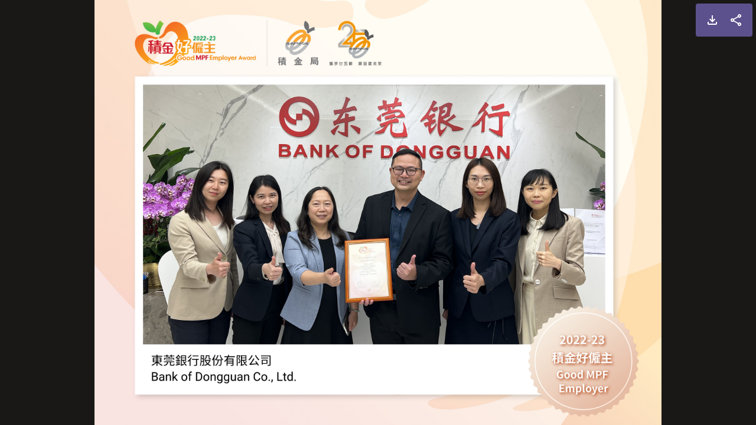

--- FILE ---
content_type: text/html
request_url: https://www.mpfa.org.hk/eng/goodMPFemployer/album/2022-23/photo/202223123.html
body_size: 3003
content:
<!DOCTYPE html>
<html lang="zh-HK">
<head>
    <meta charset="UTF-8">
    <meta http-equiv="X-UA-Compatible" content="IE=edge">
    <meta name="viewport" content="width=device-width, initial-scale=1.0">
    <meta name="format-detection" content="telephone=no">
    <title>Bank of Dongguan Co., Ltd. | 積金好僱主 Good MPF Employer Award 2022-23</title>
    <link rel="icon" type="image/png" sizes="16x16" href="../images/favicon-16x16.png" />
    <link rel="icon" type="image/png" sizes="32x32" href="../images/favicon-32x32.png" />
    <link rel="icon" type="image/png" sizes="96x96" href="../images/favicon-96x96.png" /> 

    <link rel="preconnect" href="https://fonts.googleapis.com">
    <link rel="preconnect" href="https://fonts.gstatic.com" crossorigin>
    <link href="https://fonts.googleapis.com/css2?family=Noto+Sans+HK:wght@300;400;700&family=Noto+Sans+TC:wght@100;300;400;500;700;900&display=swap" rel="stylesheet">


    <meta property="og:type" content="website">
    <meta property="og:image" content="https://www.mpfa.org.hk/eng/goodMPFemployer/album/2022-23/images/photos/awardee/frame/202223123.jpg" />
    <meta property="og:url" content="https://www.mpfa.org.hk/eng/goodMPFemployer/album/2022-23/photo/202223123.html">
    <meta property="og:title" content="Bank of Dongguan Co., Ltd. | 積金好僱主 Good MPF Employer Award 2022-23">
    <meta property="og:description" content="Bank of Dongguan Co., Ltd. | 積金好僱主 Good MPF Employer Award 2022-23">

    
<!-- Bootstrap -->
<link rel="stylesheet" href="../css/bootstrap.css">
<!--Swiper JS -->
<link rel="stylesheet" href="../css/swiper-bundle.min.css">
<link rel="stylesheet" href="../css/simple-lightbox.css">
<!-- Customize CSS -->
<link rel="stylesheet" href="../css/style.css">
    
</head>
<body class="home-page">
    <div class="gallery">
    <div class="award-area">
        <img src="../images/photos/awardee/frame/202223123.jpg" alt="">
    </div>
    <div class="action-bar a2a_kit">
        <a href="../images/photos/awardee/frame/202223123.jpg" class="action" download="Bank of Dongguan Co., Ltd..jpg"><img src="../images/icon-download.svg" alt=""></a>
        <a class="action a2a_button_facebook"><img src="../images/icon-share.svg" alt=""></a>
    </div>
</div>

  
    <script src="../js/jquery-3.6.0.min.js"></script>
<script src="../js/popper.min.js"></script>
<script src="../js/bootstrap.bundle.js"></script>
<script src="https://kit.fontawesome.com/99d6961117.js" crossorigin="anonymous"></script>
<!--SwiperJS-->
<script src="../js/swiper-bundle.min.js"></script>
<script src="../js/aos.js"></script>
<!--Add to any-->
<script type="text/javascript" src="//static.addtoany.com/menu/page.js"></script>
<!--Masonry -->
<script src="../js/masonry.pkgd.min.js"></script>
<script src="//npmcdn.com/imagesloaded@4.1/imagesloaded.pkgd.min.js"></script>
<script src="../js/simple-lightbox/simple-lightbox.js"></script>

<!--Customize JS-->
<script src="../js/main.js"></script>    </body>
</html>




--- FILE ---
content_type: text/css
request_url: https://www.mpfa.org.hk/eng/goodMPFemployer/album/2022-23/css/style.css
body_size: 10895
content:
html {
  overflow-x: hidden;
}
body {
  z-index: 0;
  font-family: "Noto Sans TC", sans-serif;
  font-size: 1rem;
  color: #333333;
  background-color: #fff7e5;
  background-image: url("../images/background.png");
  background-repeat: repeat-y;
  background-size: contain;
}
a {
  text-decoration: none;
}
img {
  max-width: 100%;
}
.container {
  max-width: 1200px !important;
}
.aGallery{
  background-color: #5D518D !important;
  font-size: 1.25rem;
}
#header {
  position: relative;
  background: linear-gradient(184deg, #f9f6ea 0%, #f9f6ea 20%, #f7d6d9 100%);
  background-size: cover;
  background-position: bottom center;
  background-repeat: no-repeat;
  z-index: 20;
  padding-top: 70px;
  padding-bottom: 100px;
  overflow: hidden;
}
#header.hGallery{

}
@media (max-width: 991.98px){
  #header.hGallery{
    padding-bottom: 50px;
  }
}
#header-logo {
  position: absolute;
  left: calc(50% - 764px);
  top: 4%;
  width: 435px;
}
.carousel-text-frame.dt {
  display: none;
}
.carousel-text-frame.mb {
  display: block;
}
@media (min-width: 400px) {
  .carousel-text-frame.dt {
    display: block;
  }
  .carousel-text-frame.mb {
    display: none;
  }
}

@media (max-width: 991.98px) {
  #header {
    padding-top: 20px;
  }
  #header-title {
    position: relative;
    left: unset;
    top: unset;
    display: flex;
    margin-left: auto;
    margin-right: auto;
    width: clamp(277px, 56vw, 485px);
  }
  .carousel-area {
    position: relative;
    right: 0;
    margin-left: auto;
    width: 100%;
    max-width: 100%;
  }
  #header-logo {
    position: relative;
    left: 0;
  }
  #header-heart {
    position: relative;
    width: 222% !important;
    margin-left: -70%;
    max-width: unset;
    margin-bottom: -43%;
  }
  .carousel-text {
    left: 50% !important;
    transform: translateX(-50%);
    bottom: -72px !important;
  }
  .carousel-text-bg {
    height: 102px;
  }
  .carousel-text-frame {
    width: 100%;
    height: 100%;
  }
}
@media (max-width: 575.98px) {
  #header {
    padding-top: 20px;
    padding-bottom: 100px;
  }
  #header-title {
    position: relative;
    left: unset;
    top: unset;
    display: flex;
    margin-left: auto;
    margin-right: auto;
    width: clamp(277px, 56vw, 485px);
  }
  .carousel-area {
    position: relative;
    right: 0;
    margin-left: auto;
    width: 100%;
    max-width: 100%;
  }
  #header-logo {
    width: 230px;
    margin-bottom: 15px;
  }
  .carousel-text {
    bottom: -80px !important;
  }
}
@media (min-width: 992px) and (max-width: 1599.98px) {
  #header {
    padding-top: 10px;
  }
  #header-title {
    position: relative;
    left: 50%;
    top: 15%;
    width: 485px;
    max-width: 50%;
  }
  .carousel-area {
    position: relative;
    right: 0;
    margin-left: auto;
    width: 879px;
    max-width: 100%;
  }
  #header-logo {
    position: absolute;
    left: 1%;
    top: 2%;
  }
  #header-heart {
    position: absolute;
    left: calc(50% - 703px - 264px);
    bottom: -16.5%;
    width: 1000px;
  }
}
@media (min-width: 1600px) {
  #header-title {
    position: absolute;
    left: calc(50% - 703px + 36px);
    top: 20%;
    width: 552px;
  }
  .hGallery #header-title{
    position: absolute;
    left: calc(50% - 703px + 36px);
    top: 20%;
    width: 435px;
  }
  .carousel-area {
    position: relative;
    left: calc(50% - 96px);
    top: 12%;
    width: 879px;
    max-width: 100%;
  }
  #header-heart {
    position: absolute;
    left: calc(50% - 703px - 511px);
    bottom: -26.5%;
    width: 1400px;
  }
}
.carousel-text {
  position: absolute;
  left: 12%;
  bottom: -3.6%;
  width: 100%;
  max-width: 686px;
}
.carousel-text-bg {
  display: block;
  width: 100%;
  z-index: 10;
}
#carousel {
  display: block;
}
.swiper-outwrapper {
  width: 89.5%;
  position: absolute;
  top: 9.9%;
  left: 4.9%;
  transform: rotate(-1.7deg);
}
.swiper {
  width: 100%;
  height: 100%;
  margin-right: 0;
}
.heroBanner2 .swiper-slide:not(.swiper-slide-visible) {
  opacity: 0 !important;
}
.heroBanner2 .swiper-slide .text {
  position: absolute;
  text-align: left !important;
  top: 50%;
  transform: translateY(-50%);
  left: 17%;
  font-size: clamp(0.8rem, 2.7vw, 1.2rem);
}
.heroBanner2.swiper,
.heroBanner2.swiper-container {
  overflow: visible;
}
.heroBanner2 .swiper-slide .zh {
  color: #5d518d;
  font-size: 1.0625rem;
  font-weight: 500;
  line-height: 1.7;
}
.heroBanner2 .swiper-slide .en {
  color: #5d518d;
  font-size: 0.75rem;
  font-weight: 500;
  line-height: 1.7;
}
#header .deco1 {
  position: absolute;
  left: 3.8%;
  bottom: 3%;
  width: 13.3%;
}
#header .deco2 {
  position: absolute;
  right: 5%;
  bottom: 13%;
  width: 22%;
}
@media (max-width: 575.98px) {
  #header .deco1 {
    position: absolute;
    left: -0.3%;
    bottom: 1%;
    width: 15%;
  }
  #header .deco2 {
    position: absolute;
    right: 2%;
    bottom: 17%;
    width: 24%;
  }
  .heroBanner2 .swiper-slide .text {
    left: 8%;
  }
  .heroBanner2 .swiper-slide .zh {
    color: #5d518d;
    font-size: 1.1em;
    font-weight: 500;
    line-height: 1.4;
  }
  .heroBanner2 .swiper-slide .en {
    color: #5d518d;
    font-size: 1em;
    font-weight: 500;
    line-height: 1.4;
  }
}
#header .heroBanner2 {
  position: absolute;
  top: 0;
  padding-left: 3%;
  top: 7%;
}
@media (max-width: 575.98px) {
  #header .heroBanner2 {
    left: 8%;
    padding-right: 34%;
  }
}
.swiper-slide {
  text-align: center;
  font-size: 18px;
  /* background: #fff; */
  display: flex;
  justify-content: center;
  align-items: center;
}
.swiper-slide img {
  display: block;
  width: 100%;
  height: 100%;
  object-fit: cover;
}
.swiper-slide .swiper-caption {
  background-image: url("../images/swiper-capframe.png");
  background-size: 100%;
  width: 640px;
}
.swiper-button-next:after,
.swiper-button-prev:after {
  color: #fff;
  font-size: 24px;
}
#anchor {
  background-color: #f15a29;
  padding: 12px 10px;
  position: sticky;
  top: 0;
  z-index: 10;
}
#anchor .anchor-area {
  text-align: center;
  font-size: 0;
  white-space: nowrap;
  width: 100%;
  overflow-x: scroll;
  scrollbar-width: none; /* Firefox */
}
#anchor .anchor-area::-webkit-scrollbar {
  display: none; /* Safari and Chrome */
}
#anchor .anchor-link {
  position: relative;
  color: #fff;
  padding: 0 12px;
  font-size: 1rem;
}
#anchor .anchor-link:not(:last-child)::after {
  content: "";
  position: absolute;
  right: 0;
  top: 0;
  height: 100%;
  width: 1px;
  background-color: rgba(255, 255, 255, 0.5);
}
@media (max-width: 991.98px) {
  #anchor {
    padding-left: 0;
    padding-right: 0;
  }
  #anchor .container {
    padding-left: 0;
    padding-right: 0;
  }
}
.alpha-section {
  padding-top: 59px;
  padding-bottom: 30px;
}
@media (max-width: 575.98px) {
  .alpha-section {
    padding-top: 30px;
    padding-bottom: 0;
  }
}
.alpha-section .bg {
  padding: 0 8px 8px 8px;
  width: 100%;
}
.alpha-section .alpha-box .char {
  position: absolute;
  left: 0;
  top: 0;
  width: 100%;
  text-align: center;
}
.alpha-section .item {
  display: block;
  padding: 8px;
  margin-top: 22px;
  transition: 0.3s ease-out;
}
.alpha-section .item:hover {
  background: #fff;
  box-shadow: 2px 4px 5px 0px rgba(0, 0, 0, 0.25);
}
.alpha-section .item .item-name {
  position: relative;
  color: #48494b;
  font-size: 0.75rem;
  line-height: 1.5;
  margin-top: 8px;
}
.alpha-section .item .item-name .category {
  float: right;
  width: auto;
  max-height: 24px;
  margin-left: 0.5rem;
}
.coverWrapper {
  width: 100%;
  display: block;
  position: relative;
  overflow: hidden;
}
.coverWrapper .cover {
  position: absolute;
  top: 0;
  bottom: 0;
  right: 0;
  left: 0;
  text-align: center;
  background-size: cover;
  background-repeat: no-repeat;
  background-position: center;
  -webkit-transition: 0.3s ease-in-out;
  transition: 0.3s ease-in-out;
}
.coverWrapper .cover img {
  position: absolute;
  width: 100%;
  height: 100%;
  object-fit: cover;
  display: block;
  margin: 0 auto;
  -webkit-transition: 0.3s ease-in-out;
  transition: 0.3s ease-in-out;
}
.coverWrapper.item-cover {
  border-radius: 7px;
}
.coverWrapper.item-cover::after {
  padding-top: 56.48%;
  display: block;
  content: "";
}
.coverWrapper.spThumb::after {
  padding-top: 56.42%;
  display: block;
  content: "";
}
.gallery {
  position: fixed;
  z-index: 999999;
  overflow: hidden;
  background: #000;
  background: rgba(0, 0, 0, 0.9);
  top: 0;
  right: 0;
  bottom: 0;
  left: 0;
  direction: ltr;
  -ms-touch-action: none;
  touch-action: none;
}
.gallery .award-area {
  position: relative;
  display: flex;
  height: 100vh;
  width: auto;
  justify-content: center;
  align-items: center;
}
.gallery .award-area img {
  max-height: 100%;
  max-width: 100%;
}

.gallery .action-bar {
  position: absolute;
  top: 6px;
  right: 6px;
  border-radius: 4px;
  background: #5d518d;
  padding: 16px;
  display: flex;
  align-items: center;
}
.gallery .action-bar .action {
  display: inline-block;
  line-height: 1;
}
.gallery .action-bar .action:not(:last-child) {
  margin-right: 16px;
}
footer {
  border-top: 4px dotted #edacb2;
  padding-top: 26px;
  padding-bottom: 65px;
}
footer img {
  width: 342px;
  max-width: 80%;
  padding-bottom: 26px;
}
footer .copyright {
  color: #883c4c;
  font-size: 0.75rem;
  font-weight: 400;
  line-height: 150%;
}
@media (max-width: 575.98px) {
  footer {
    padding-bottom: 45px;
  }
}
#grid{
  padding-top: 80px;
  padding-bottom: 30px;
}
.grid-sizer,
#grid a{ 
  --gutter-size: 20px;
  --columns: 3;
  --gaps: calc(var(--columns) - 1);
  width: calc(100%/var(--columns) - (var(--gutter-size)*var(--gaps))/var(--columns)); 
}

#grid a{
  margin-bottom: 20px;
}
#grid .gutter-sizer{
  width: 20px;
}

.sl-overlay{
  background-color: #000;
}
.sl-wrapper .sl-close{
  font-size: 31px;
}
.sl-wrapper .sl-download {
  position: fixed;
  right: 66px;
  top: 30px;
  z-index: 10060;
  margin-top: -14px;
  margin-right: 0;
  height: unset;
  width: unset;
  line-height: 44px;
  font-family: Arial, Baskerville, monospace;
}
.sl-wrapper .sl-download a {
  color: #fff;
  border-radius: 4px 0 0 4px;
  background: #5d518d;
  padding: 16px 10px 16px 16px;
  height: unset;
  font-size: 0;
  display: inline-flex;
}
.sl-wrapper .sl-counter, .sl-wrapper .sl-navigation button{
  color: #fff;
}

.sl-wrapper .sl-close {
  color: #fff;
  border-radius: 4px 0 0 4px;
  background: #5d518d;
  padding: 6px 16px;
  display: inline-flex !important;
  width: unset;
  height: unset;
  border-radius: 0 4px 4px 0;
}



@media (max-width: 575.98px){
  #grid{
    padding-top: 40px;
    padding-bottom: 20px;
  }
  .grid-sizer,
  #grid a { 
    --gutter-size: 5px;
    --columns: 2;
    --gaps: calc(var(--columns) - 1);
    width: calc(100%/var(--columns) - (var(--gutter-size)*var(--gaps))/var(--columns)); 
  }
    #grid .gutter-sizer{
      width: 5px;
    }
    #grid a{
      margin-bottom: 5px;
    }

}

--- FILE ---
content_type: text/css
request_url: https://ka-p.fontawesome.com/assets/99d6961117/50390109/custom-icons.css?token=99d6961117
body_size: 968
content:
@charset "utf-8";.fak.fa-hk-mtr-logo,.fa-kit.fa-hk-mtr-logo{--fa:"î€€";--fa--fa:"î€€î€€"}.fak,.fa-kit{-webkit-font-smoothing:antialiased;-moz-osx-font-smoothing:grayscale;display:var(--fa-display,inline-block);font-variant:normal;text-rendering:auto;font-family:Font Awesome Kit;font-style:normal;font-weight:400;line-height:1}.fak:before,.fa-kit:before{content:var(--fa)}@font-face{font-family:Font Awesome Kit;font-style:normal;font-display:block;src:url([data-uri])format("woff2")}

--- FILE ---
content_type: application/javascript
request_url: https://www.mpfa.org.hk/eng/goodMPFemployer/album/2022-23/js/main.js
body_size: 2029
content:
$(function() {
    // Swiper init
    'use strict';

    var heroBanner = new Swiper(".heroBanner" , {
        effect: "fade",
        loop: true,
        autoplay: {
            delay: 4000,
            disableOnInteraction: true,
            pauseOnMouseEnter: true,
        },
    })
    var heroBanner2 = new Swiper(".heroBanner2", {   
        effect: "fade",
        loop: true,

        navigation: {
          nextEl: ".swiper-button-next",
          prevEl: ".swiper-button-prev",
        },

    });

    heroBanner.controller.control = heroBanner2;
    heroBanner2.controller.control = heroBanner;

    var heroBannerSingle = new Swiper(".heroBanner-single", {   
        effect: "fade",
        loop: true,
        autoplay: {
            delay: 4000,
            disableOnInteraction: true,
            pauseOnMouseEnter: true,
        },
        navigation: {
          nextEl: ".swiper-button-next",
          prevEl: ".swiper-button-prev",
        },

    });

    // Scoll to #id
    
    $(document).on('click', 'a[href^="#"]', function (event) {
          event.preventDefault();
          
          $('html, body').animate({
              scrollTop: $($.attr(this, 'href')).offset().top - 30
          }, 500);            
    });

    // Image download
    async function downloadImage(imageSrc) {
        const image = await fetch(imageSrc)
        const imageBlog = await image.blob()
        const imageURL = URL.createObjectURL(imageBlog)

        const link = document.createElement('a')
        link.href = imageURL
        link.download = 'image file name here'
        document.body.appendChild(link)
        link.click()
        document.body.removeChild(link)
    }

    //Add to any
    var a2a_config = a2a_config || {};

    //masonry
    // init Masonry
    var $grid = $('.grid').masonry({
        // options
        gutter: '.gutter-sizer'
    });
    // layout Masonry after each image loads
    $grid.imagesLoaded().progress( function() {
        $grid.masonry('layout');
    });
    
});


--- FILE ---
content_type: application/javascript
request_url: https://www.mpfa.org.hk/eng/goodMPFemployer/album/2022-23/js/simple-lightbox/simple-lightbox.js
body_size: 77332
content:
/*!
	By André Rinas, www.andrerinas.de
	Documentation, www.simplelightbox.com
	Available for use under the MIT License
	Version 2.14.2
*/
(function(){function r(e,n,t){function o(i,f){if(!n[i]){if(!e[i]){var c="function"==typeof require&&require;if(!f&&c)return c(i,!0);if(u)return u(i,!0);var a=new Error("Cannot find module '"+i+"'");throw a.code="MODULE_NOT_FOUND",a}var p=n[i]={exports:{}};e[i][0].call(p.exports,function(r){var n=e[i][1][r];return o(n||r)},p,p.exports,r,e,n,t)}return n[i].exports}for(var u="function"==typeof require&&require,i=0;i<t.length;i++)o(t[i]);return o}return r})()({1:[function(require,module,exports){
    (function (global){(function (){
    "use strict";
    
    Object.defineProperty(exports, "__esModule", {
      value: true
    });
    exports["default"] = void 0;
    function _typeof(obj) { "@babel/helpers - typeof"; return _typeof = "function" == typeof Symbol && "symbol" == typeof Symbol.iterator ? function (obj) { return typeof obj; } : function (obj) { return obj && "function" == typeof Symbol && obj.constructor === Symbol && obj !== Symbol.prototype ? "symbol" : typeof obj; }, _typeof(obj); }
    function _createForOfIteratorHelper(o, allowArrayLike) { var it = typeof Symbol !== "undefined" && o[Symbol.iterator] || o["@@iterator"]; if (!it) { if (Array.isArray(o) || (it = _unsupportedIterableToArray(o)) || allowArrayLike && o && typeof o.length === "number") { if (it) o = it; var i = 0; var F = function F() {}; return { s: F, n: function n() { if (i >= o.length) return { done: true }; return { done: false, value: o[i++] }; }, e: function e(_e) { throw _e; }, f: F }; } throw new TypeError("Invalid attempt to iterate non-iterable instance.\nIn order to be iterable, non-array objects must have a [Symbol.iterator]() method."); } var normalCompletion = true, didErr = false, err; return { s: function s() { it = it.call(o); }, n: function n() { var step = it.next(); normalCompletion = step.done; return step; }, e: function e(_e2) { didErr = true; err = _e2; }, f: function f() { try { if (!normalCompletion && it["return"] != null) it["return"](); } finally { if (didErr) throw err; } } }; }
    function _toConsumableArray(arr) { return _arrayWithoutHoles(arr) || _iterableToArray(arr) || _unsupportedIterableToArray(arr) || _nonIterableSpread(); }
    function _nonIterableSpread() { throw new TypeError("Invalid attempt to spread non-iterable instance.\nIn order to be iterable, non-array objects must have a [Symbol.iterator]() method."); }
    function _unsupportedIterableToArray(o, minLen) { if (!o) return; if (typeof o === "string") return _arrayLikeToArray(o, minLen); var n = Object.prototype.toString.call(o).slice(8, -1); if (n === "Object" && o.constructor) n = o.constructor.name; if (n === "Map" || n === "Set") return Array.from(o); if (n === "Arguments" || /^(?:Ui|I)nt(?:8|16|32)(?:Clamped)?Array$/.test(n)) return _arrayLikeToArray(o, minLen); }
    function _iterableToArray(iter) { if (typeof Symbol !== "undefined" && iter[Symbol.iterator] != null || iter["@@iterator"] != null) return Array.from(iter); }
    function _arrayWithoutHoles(arr) { if (Array.isArray(arr)) return _arrayLikeToArray(arr); }
    function _arrayLikeToArray(arr, len) { if (len == null || len > arr.length) len = arr.length; for (var i = 0, arr2 = new Array(len); i < len; i++) { arr2[i] = arr[i]; } return arr2; }
    function _classCallCheck(instance, Constructor) { if (!(instance instanceof Constructor)) { throw new TypeError("Cannot call a class as a function"); } }
    function _defineProperties(target, props) { for (var i = 0; i < props.length; i++) { var descriptor = props[i]; descriptor.enumerable = descriptor.enumerable || false; descriptor.configurable = true; if ("value" in descriptor) descriptor.writable = true; Object.defineProperty(target, descriptor.key, descriptor); } }
    function _createClass(Constructor, protoProps, staticProps) { if (protoProps) _defineProperties(Constructor.prototype, protoProps); if (staticProps) _defineProperties(Constructor, staticProps); Object.defineProperty(Constructor, "prototype", { writable: false }); return Constructor; }
    function _defineProperty(obj, key, value) { if (key in obj) { Object.defineProperty(obj, key, { value: value, enumerable: true, configurable: true, writable: true }); } else { obj[key] = value; } return obj; }

class SimpleLightbox {

    defaultOptions = {
        sourceAttr: 'href',
        overlay: true,
        overlayOpacity: 0.7,
        spinner: true,
        nav: true,
        navText: ['&lsaquo;', '&rsaquo;'],
        captions: true,
        captionDelay: 0,
        captionSelector: 'img',
        captionType: 'attr',
        captionsData: 'title',
        captionPosition: 'bottom',
        captionClass: '',
        captionHTML: true,
        close: true,
        closeText: '&times;',
        swipeClose: true,
        showCounter: true,
        fileExt: 'png|jpg|jpeg|gif|webp',
        animationSlide: true,
        animationSpeed: 250,
        preloading: true,
        enableKeyboard: true,
        loop: true,
        rel: false,
        docClose: true,
        swipeTolerance: 50,
        className: 'simple-lightbox',
        widthRatio: 0.8,
        heightRatio: 0.9,
        scaleImageToRatio: false,
        disableRightClick: false,
        disableScroll: true,
        alertError: true,
        alertErrorMessage: 'Image not found, next image will be loaded',
        additionalHtml: false,
        history: true,
        throttleInterval: 0,
        doubleTapZoom: 2,
        maxZoom: 10,
        htmlClass: 'has-lightbox',
        rtl: false,
        fixedClass: 'sl-fixed',
        fadeSpeed: 300,
        uniqueImages: true,
        focus: true,
        scrollZoom: true,
        scrollZoomFactor: 0.5,
        download: false
    };

    transitionPrefix;
    isPassiveEventsSupported;
    transitionCapable = false;

    isTouchDevice = ('ontouchstart' in window);
    isAppleDevice = /(Mac|iPhone|iPod|iPad)/i.test(navigator.platform);

    initialLocationHash;

    pushStateSupport = ('pushState' in history);

    isOpen = false;
    isAnimating = false;
    isClosing = false;
    isFadeIn = false;
    urlChangedOnce = false;
    hashReseted = false;
    historyHasChanges = false;
    historyUpdateTimeout = null;

    currentImage;
    eventNamespace = 'simplelightbox';
    domNodes = {};

    loadedImages = [];
    initialImageIndex = 0;
    currentImageIndex = 0;

    initialSelector = null;
    globalScrollbarWidth = 0;

    controlCoordinates = {
        swipeDiff: 0,
        swipeYDiff: 0,
        swipeStart: 0,
        swipeEnd: 0,
        swipeYStart: 0,
        swipeYEnd: 0,
        mousedown: false,
        imageLeft: 0,
        zoomed: false,
        containerHeight: 0,
        containerWidth: 0,
        containerOffsetX: 0,
        containerOffsetY: 0,
        imgHeight: 0,
        imgWidth: 0,
        capture: false,
        initialOffsetX: 0,
        initialOffsetY: 0,
        initialPointerOffsetX: 0,
        initialPointerOffsetY: 0,
        initialPointerOffsetX2: 0,
        initialPointerOffsetY2: 0,
        initialScale: 1,
        initialPinchDistance: 0,
        pointerOffsetX: 0,
        pointerOffsetY: 0,
        pointerOffsetX2: 0,
        pointerOffsetY2: 0,
        targetOffsetX: 0,
        targetOffsetY: 0,
        targetScale: 0,
        pinchOffsetX: 0,
        pinchOffsetY: 0,
        limitOffsetX: 0,
        limitOffsetY: 0,
        scaleDifference: 0,
        targetPinchDistance: 0,
        touchCount: 0,
        doubleTapped: false,
        touchmoveCount: 0
    };

    constructor(elements, options) {

        this.options = Object.assign(this.defaultOptions, options);
        this.isPassiveEventsSupported = this.checkPassiveEventsSupport();

        if (typeof elements === 'string') {
            this.initialSelector = elements;
            this.elements = Array.from(document.querySelectorAll(elements));
        } else {
            this.elements = ((typeof elements.length !== 'undefined') && elements.length > 0) ? Array.from(elements) : [elements];
        }

        this.relatedElements = [];

        this.transitionPrefix = this.calculateTransitionPrefix();
        this.transitionCapable = this.transitionPrefix !== false;
        this.initialLocationHash = this.hash;

        // this should be handled by attribute selector IMHO! => 'a[rel=bla]'...
        if (this.options.rel) {
            this.elements = this.getRelated(this.options.rel);
        }

        if (this.options.uniqueImages) {
            let imgArr = [];
            this.elements = Array.from(this.elements).filter(
                element => {
                    let src = element.getAttribute(this.options.sourceAttr);
                    if(imgArr.indexOf(src) === -1) {
                        imgArr.push(src);
                        return true;
                    }
                    return false;
                }
            );
        }

        this.createDomNodes();

        if (this.options.close) {
            this.domNodes.wrapper.appendChild(this.domNodes.closeButton);
        }

        if (this.options.nav) {
            this.domNodes.wrapper.appendChild(this.domNodes.navigation);
        }

        if (this.options.spinner) {
            this.domNodes.wrapper.appendChild(this.domNodes.spinner);
        }

        this.addEventListener(this.elements, 'click.' + this.eventNamespace, (event) => {

            if (this.isValidLink(event.currentTarget)) {
                event.preventDefault();
                if (this.isAnimating) {
                    return false;
                }

                this.initialImageIndex = this.elements.indexOf(event.currentTarget);
                this.openImage(event.currentTarget);
            }
        });

        // close addEventListener click addEventListener doc
        if (this.options.docClose) {
            this.addEventListener(this.domNodes.wrapper, ['click.' + this.eventNamespace, 'touchstart.' + this.eventNamespace], (event) => {
                if (this.isOpen && event.target === event.currentTarget) {
                    this.close();
                }
            });
        }

        // disable rightclick
        if (this.options.disableRightClick) {
            this.addEventListener(document.body, 'contextmenu.' + this.eventNamespace, (event) => {
                if (event.target.parentElement.classList.contains("sl-image")) {
                    event.preventDefault();
                }
            });
        }

        // keyboard-control
        if (this.options.enableKeyboard) {
            this.addEventListener(document.body, 'keyup.' + this.eventNamespace, this.throttle((event) => {
                this.controlCoordinates.swipeDiff = 0;
                // keyboard control only if lightbox is open

                if (this.isAnimating && event.key === 'Escape') {
                    this.currentImage.setAttribute('src', '');
                    this.currentImage.setAttribute('title', '');
                    this.isAnimating = false;
                    this.close();
                    return;
                }

                if (this.isOpen) {
                    event.preventDefault();
                    if (event.key === 'Escape') {
                        this.close();
                    }
                    if(!this.isAnimating && ['ArrowLeft', 'ArrowRight'].indexOf(event.key) > -1) {
                      this.loadImage(event.key === 'ArrowRight' ? 1 : -1);
                    }
                }
            }, this.options.throttleInterval));
        }

        this.addEvents();
    }

    checkPassiveEventsSupport() {
        // https://github.com/WICG/EventListenerOptions/blob/gh-pages/explainer.md#feature-detection
        // Test via a getter in the options object to see if the passive property is accessed
        let supportsPassive = false;
        try {
            let opts = Object.defineProperty({}, 'passive', {
                get: function() {
                    supportsPassive = true;
                }
            });
            window.addEventListener("testPassive", null, opts);
            window.removeEventListener("testPassive", null, opts);
        } catch (e) {}
        return supportsPassive;
    }

    getCaptionElement(elem) {
        // look at sibling selector
        if( this.options.captionSelector.startsWith('+')) {
            let selector = this.options.captionSelector.replace(/^\+/, '').trimStart();
            let sibling = elem.nextElementSibling;
            if(sibling && sibling.matches(selector)) {
                return sibling;
            }
            return false;
        }
        else if( this.options.captionSelector.startsWith('>') ) {
            let selector = this.options.captionSelector.replace(/^>/, '').trimStart();
            return elem.querySelector(selector);
        }
        else {
            return elem.querySelector(this.options.captionSelector);
        }
    }

    generateQuerySelector(elem) {
        const {
            tagName,
            id,
            className,
            parentNode
        } = elem;

        if (tagName === 'HTML') return 'HTML';

        let str = tagName;

        str += (id !== '') ? `#${id}` : '';

        if (className) {
            const classes = className.trim().split(/\s/);
            for (let i = 0; i < classes.length; i++) {
                str += `.${classes[i]}`;
            }
        }

        let childIndex = 1;

        for (let e = elem; e.previousElementSibling; e = e.previousElementSibling) {
            childIndex += 1;
        }

        str += `:nth-child(${childIndex})`;

        return `${this.generateQuerySelector(parentNode)} > ${str}`;
    }

    createDomNodes() {
        this.domNodes.overlay = document.createElement('div');
        this.domNodes.overlay.classList.add('sl-overlay');
        this.domNodes.overlay.dataset.opacityTarget = this.options.overlayOpacity;

        this.domNodes.closeButton = document.createElement('button');
        this.domNodes.closeButton.classList.add('sl-close');
        this.domNodes.closeButton.innerHTML = this.options.closeText;

        this.domNodes.spinner = document.createElement('div');
        this.domNodes.spinner.classList.add('sl-spinner');
        this.domNodes.spinner.innerHTML = '<div></div>';

        this.domNodes.navigation = document.createElement('div');
        this.domNodes.navigation.classList.add('sl-navigation');
        this.domNodes.navigation.innerHTML = `<button class="sl-prev">${this.options.navText[0]}</button><button class="sl-next">${this.options.navText[1]}</button>`;

        this.domNodes.counter = document.createElement('div');
        this.domNodes.counter.classList.add('sl-counter');
        this.domNodes.counter.innerHTML = '<span class="sl-current"></span>/<span class="sl-total"></span>';

        this.domNodes.download = document.createElement('div');
        this.domNodes.download.classList.add('sl-download');

        this.domNodes.downloadLink = document.createElement('a');
        this.domNodes.downloadLink.setAttribute('download', '');
        this.domNodes.downloadLink.innerHTML = this.options.download;

        this.domNodes.download.appendChild(this.domNodes.downloadLink);

        this.domNodes.caption = document.createElement('div');
        this.domNodes.caption.classList.add('sl-caption', 'pos-' + this.options.captionPosition);
        if (this.options.captionClass) {
            let captionClasses = this.options.captionClass.split(/[\s,]+/);
            this.domNodes.caption.classList.add(...captionClasses);
        }

        this.domNodes.image = document.createElement('div');
        this.domNodes.image.classList.add('sl-image');

        this.domNodes.wrapper = document.createElement('div');
        this.domNodes.wrapper.classList.add('sl-wrapper');
        this.domNodes.wrapper.setAttribute('tabindex',-1);
        this.domNodes.wrapper.setAttribute('role','dialog');
        this.domNodes.wrapper.setAttribute('aria-hidden',false);
        if (this.options.className) {
            this.domNodes.wrapper.classList.add(this.options.className);
        }
        if(this.options.rtl) {
            this.domNodes.wrapper.classList.add('sl-dir-rtl');
        }
    }

    throttle(func, limit) {
        let inThrottle;
        return function () {
            if (!inThrottle) {
                func.apply(this, arguments);
                inThrottle = true;
                setTimeout(function () {
                    return inThrottle = false;
                }, limit);
            }
        };
    }

    isValidLink(element) {
        return (!this.options.fileExt) || (element.getAttribute(this.options.sourceAttr) && new RegExp('(' + this.options.fileExt + ')($|\\?.*$)', 'i').test(element.getAttribute(this.options.sourceAttr)));
    }

    calculateTransitionPrefix() {
        let s = (document.body || document.documentElement).style;

        return 'transition' in s ? '' :
            'WebkitTransition' in s ? '-webkit-' :
                'MozTransition' in s ? '-moz-' :
                    'OTransition' in s ? '-o' :
                        false;
    }

    getScrollbarWidth() {
        let scrollbarWidth = 0;
        let scrollDiv = document.createElement('div');
        scrollDiv.classList.add('sl-scrollbar-measure');

        document.body.appendChild(scrollDiv);
        scrollbarWidth = scrollDiv.offsetWidth - scrollDiv.clientWidth;
        document.body.removeChild(scrollDiv);
        return scrollbarWidth;
    }

    toggleScrollbar(type) {
        let scrollbarWidth = 0;
        let fixedElements =  [].slice.call(document.querySelectorAll('.'+this.options.fixedClass))
        if (type === 'hide') {
            let fullWindowWidth = window.innerWidth;
            if (!fullWindowWidth) {
                let documentElementRect = document.documentElement.getBoundingClientRect();
                fullWindowWidth = documentElementRect.right - Math.abs(documentElementRect.left);
            }
            if (document.body.clientWidth < fullWindowWidth || this.isAppleDevice) {
                let paddingRight = parseInt(window.getComputedStyle(document.body).paddingRight || 0, 10);
                scrollbarWidth = this.getScrollbarWidth();
                document.body.dataset.originalPaddingRight = paddingRight;
                if (scrollbarWidth > 0 || (scrollbarWidth == 0 && this.isAppleDevice)) {
                    document.body.classList.add('hidden-scroll');
                    document.body.style.paddingRight = (paddingRight + scrollbarWidth) + 'px';

                    fixedElements.forEach(element => {
                        const actualPadding = element.style.paddingRight
                        const calculatedPadding = window.getComputedStyle(element)['padding-right']
                        element.dataset.originalPaddingRight = actualPadding;
                        element.style.paddingRight = `${parseFloat(calculatedPadding) + scrollbarWidth}px`
                    });

                }
            }
        } else {
            document.body.classList.remove('hidden-scroll');
            document.body.style.paddingRight = document.body.dataset.originalPaddingRight + 'px';

            fixedElements.forEach(element => {
                const padding = element.dataset.originalPaddingRight;
                if (typeof padding !== 'undefined') {
                    element.style.paddingRight = padding
                }
            });
        }
        return scrollbarWidth;
    }

    close() {
        if (!this.isOpen || this.isAnimating || this.isClosing) {
            return false;
        }

        this.isClosing = true;
        let element = this.relatedElements[this.currentImageIndex];
        element.dispatchEvent(new Event('close.simplelightbox'));

        if (this.options.history) {
            this.historyHasChanges = false;
            if(!this.hashReseted) {
                this.resetHash();
            }
        }

        this.removeEventListener(document, 'focusin.' + this.eventNamespace);

        this.fadeOut(this.domNodes.overlay, this.options.fadeSpeed);
        this.fadeOut(document.querySelectorAll('.sl-image img,  .sl-close, .sl-navigation, .sl-image .sl-caption, .sl-counter'), this.options.fadeSpeed, () => {
            if (this.options.disableScroll) {
                this.toggleScrollbar('show');
            }

            if (this.options.htmlClass && this.options.htmlClass !== '') {
                document.querySelector('html').classList.remove(this.options.htmlClass);
            }

            document.body.removeChild(this.domNodes.wrapper);
            if(this.options.overlay) {
                document.body.removeChild(this.domNodes.overlay);
            }
            this.domNodes.additionalHtml = null;
            this.domNodes.download = null;

            element.dispatchEvent(new Event('closed.simplelightbox'));

            this.isClosing = false;
        });

        this.currentImage = null;
        this.isOpen = false;
        this.isAnimating = false;

        // reset touchcontrol coordinates
        for (let key in this.controlCoordinates) {
            this.controlCoordinates[key] = 0;
        }
        this.controlCoordinates.mousedown = false;
        this.controlCoordinates.zoomed = false;
        this.controlCoordinates.capture = false;
        this.controlCoordinates.initialScale = this.minMax(1, 1, this.options.maxZoom);
        this.controlCoordinates.doubleTapped = false;
    }

    get hash() {
        return window.location.hash.substring(1);
    }

    preload() {
        let index = this.currentImageIndex,
            length = this.relatedElements.length,
            next = (index + 1 < 0) ? length - 1 : (index + 1 >= length - 1) ? 0 : index + 1,
            prev = (index - 1 < 0) ? length - 1 : (index - 1 >= length - 1) ? 0 : index - 1,
            nextImage = new Image(),
            prevImage = new Image();

        nextImage.addEventListener('load', (event) => {
            let src = event.target.getAttribute('src');
            if (this.loadedImages.indexOf(src) === -1) { //is this condition even required... setting multiple times will not change usage...
                this.loadedImages.push(src);
            }
            this.relatedElements[index].dispatchEvent(new Event('nextImageLoaded.' + this.eventNamespace));
        });
        nextImage.setAttribute('src', this.relatedElements[next].getAttribute(this.options.sourceAttr));

        prevImage.addEventListener('load', (event) => {
            let src = event.target.getAttribute('src');
            if (this.loadedImages.indexOf(src) === -1) {
                this.loadedImages.push(src);
            }
            this.relatedElements[index].dispatchEvent(new Event('prevImageLoaded.' + this.eventNamespace));
        });
        prevImage.setAttribute('src', this.relatedElements[prev].getAttribute(this.options.sourceAttr));
    }

    loadImage(direction) {
        let slideDirection = direction;
        if(this.options.rtl) {
            direction = -direction;
        }

        this.relatedElements[this.currentImageIndex].dispatchEvent(new Event('change.' + this.eventNamespace));
        this.relatedElements[this.currentImageIndex].dispatchEvent(new Event((direction === 1 ? 'next' : 'prev') + '.' + this.eventNamespace));

        let newIndex = this.currentImageIndex + direction;

        if (this.isAnimating || (newIndex < 0 || newIndex >= this.relatedElements.length) && this.options.loop === false) {
            return false;
        }

        this.currentImageIndex = (newIndex < 0) ? this.relatedElements.length - 1 : (newIndex > this.relatedElements.length - 1) ? 0 : newIndex;

        this.domNodes.counter.querySelector('.sl-current').innerHTML = this.currentImageIndex + 1;


        if (this.options.animationSlide) {
            this.slide(this.options.animationSpeed / 1000, (-100 * slideDirection) - this.controlCoordinates.swipeDiff + 'px');
        }
        this.fadeOut(this.domNodes.image, this.options.fadeSpeed, () => {
            this.isAnimating = true;
            if(!this.isClosing) {
                setTimeout(() => {
                    let element = this.relatedElements[this.currentImageIndex];
                    if(!this.currentImage) return;
                    this.currentImage.setAttribute('src', element.getAttribute(this.options.sourceAttr));
                    this.currentImage.setAttribute('title', element.getAttribute('title'));

                    if (this.loadedImages.indexOf(element.getAttribute(this.options.sourceAttr)) === -1) {
                        this.show(this.domNodes.spinner);
                    }

                    if(this.domNodes.image.contains(this.domNodes.caption)) {
                      this.domNodes.image.removeChild(this.domNodes.caption);
                    }

                    this.adjustImage(slideDirection);
                    if (this.options.preloading) this.preload();
                }, 100);
            } else {
                this.isAnimating = false;
            }
        });
    }

    adjustImage(direction) {
        if (!this.currentImage) {
            return false;
        }

        let tmpImage = new Image(),
            windowWidth = window.innerWidth * this.options.widthRatio,
            windowHeight = window.innerHeight * this.options.heightRatio;

        tmpImage.setAttribute('src', this.currentImage.getAttribute('src'));
        tmpImage.setAttribute('title', this.currentImage.getAttribute('title'));

        this.currentImage.dataset.scale = 1;
        this.currentImage.dataset.translateX = 0;
        this.currentImage.dataset.translateY = 0;
        this.zoomPanElement(0, 0, 1);

        tmpImage.addEventListener('error', (event) => {
            this.relatedElements[this.currentImageIndex].dispatchEvent(new Event('error.' + this.eventNamespace));
            this.isAnimating = false;
            this.isOpen = true;
            this.domNodes.spinner.style.display = 'none';

            let dirIsDefined = direction === 1 || direction === -1;
            if (this.initialImageIndex === this.currentImageIndex && dirIsDefined) {
                return this.close();
            }

            if (this.options.alertError) {
                alert(this.options.alertErrorMessage);
            }

            this.loadImage(dirIsDefined ? direction : 1);
        });


        tmpImage.addEventListener('load', (event) => {
            if (typeof direction !== 'undefined') {
                this.relatedElements[this.currentImageIndex].dispatchEvent(new Event('changed.' + this.eventNamespace));
                this.relatedElements[this.currentImageIndex].dispatchEvent(new Event((direction === 1 ? 'nextDone' : 'prevDone') + '.' + this.eventNamespace));
            }

            // history
            if (this.options.history) {
                this.updateURL();
            }

            if (this.loadedImages.indexOf(this.currentImage.getAttribute('src')) === -1) {
                this.loadedImages.push(this.currentImage.getAttribute('src'));
            }

            let imageWidth = event.target.width,
                imageHeight = event.target.height;

            if (this.options.scaleImageToRatio || imageWidth > windowWidth || imageHeight > windowHeight) {
                let ratio = imageWidth / imageHeight > windowWidth / windowHeight ? imageWidth / windowWidth : imageHeight / windowHeight;
                imageWidth /= ratio;
                imageHeight /= ratio;
            }

            this.domNodes.image.style.top = (window.innerHeight - imageHeight) / 2 + 'px';
            this.domNodes.image.style.left = (window.innerWidth - imageWidth - this.globalScrollbarWidth) / 2 + 'px';
            this.domNodes.image.style.width = imageWidth + 'px';
            this.domNodes.image.style.height = imageHeight + 'px';

            this.domNodes.spinner.style.display = 'none';
            if( this.options.focus ) {
                this.forceFocus();
            }
            this.fadeIn(this.currentImage, this.options.fadeSpeed, () => {
                if( this.options.focus ) {
                    this.domNodes.wrapper.focus();
                }
            });

            this.isOpen = true;

            let captionContainer,
                captionText;

            if (typeof this.options.captionSelector === 'string') {
                captionContainer = this.options.captionSelector === 'self'
                    ? this.relatedElements[this.currentImageIndex]
                    : this.getCaptionElement(this.relatedElements[this.currentImageIndex]);
            } else if (typeof this.options.captionSelector === 'function') {
                captionContainer = this.options.captionSelector(this.relatedElements[this.currentImageIndex]);
            }

            if(this.options.captions && captionContainer) {
                if (this.options.captionType === 'data') {
                    captionText = captionContainer.dataset[this.options.captionsData];
                } else if (this.options.captionType === 'text') {
                    captionText = captionContainer.innerHTML;
                } else {
                    captionText = captionContainer.getAttribute(this.options.captionsData);
                }
            }

            if (!this.options.loop) {
                if (this.currentImageIndex === 0) {
                    this.hide(this.domNodes.navigation.querySelector('.sl-prev'));
                }
                if (this.currentImageIndex >= this.relatedElements.length - 1) {
                    this.hide(this.domNodes.navigation.querySelector('.sl-next'));
                }
                if (this.currentImageIndex > 0) {
                    this.show(this.domNodes.navigation.querySelector('.sl-prev'));
                }
                if (this.currentImageIndex < this.relatedElements.length - 1) {
                    this.show(this.domNodes.navigation.querySelector('.sl-next'));
                }
            } else {
                if (this.relatedElements.length === 1) {
                    this.hide(this.domNodes.navigation.querySelectorAll('.sl-prev, .sl-next'));
                } else {
                    this.show(this.domNodes.navigation.querySelectorAll('.sl-prev, .sl-next'));
                }
            }


            if (direction === 1 || direction === -1) {
                if (this.options.animationSlide) {
                    this.slide(0, 100 * direction + 'px');
                    setTimeout(() => {
                        this.slide(this.options.animationSpeed / 1000, 0 + 'px');
                    }, 50);
                }
                this.fadeIn(this.domNodes.image, this.options.fadeSpeed, () => {
                    this.isAnimating = false;
                    this.setCaption(captionText, imageWidth);
                });

            } else {
                this.isAnimating = false;
                this.setCaption(captionText, imageWidth);
            }

            if (this.options.additionalHtml && !this.domNodes.additionalHtml) {
                this.domNodes.additionalHtml = document.createElement('div');
                this.domNodes.additionalHtml.classList.add('sl-additional-html');
                this.domNodes.additionalHtml.innerHTML = this.options.additionalHtml;
                this.domNodes.image.appendChild(this.domNodes.additionalHtml);
            }

            if (this.options.download) {
                this.domNodes.downloadLink.setAttribute('href', this.currentImage.getAttribute('src'));
                this.domNodes.downloadLink.setAttribute('download', this.currentImage.getAttribute('title'));
            }

        });
    }

    zoomPanElement(targetOffsetX, targetOffsetY, targetScale) {

        this.currentImage.style[this.transitionPrefix + 'transform'] = 'translate(' + targetOffsetX + ',' + targetOffsetY + ') scale(' + targetScale + ')';

    };

    minMax(value, min, max) {
        return (value < min) ? min : (value > max) ? max : value;
    };

    setZoomData(initialScale, targetOffsetX, targetOffsetY) {
        this.currentImage.dataset.scale = initialScale;
        this.currentImage.dataset.translateX = targetOffsetX;
        this.currentImage.dataset.translateY = targetOffsetY;
    };


    hashchangeHandler() {
        if (this.isOpen && this.hash === this.initialLocationHash) {
            this.hashReseted = true;
            this.close();
        }
    }

    addEvents() {

        // resize/responsive
        this.addEventListener(window, 'resize.' + this.eventNamespace, (event) => {
            //this.adjustImage.bind(this)
            if (this.isOpen) {
                this.adjustImage();
            }
        });

        this.addEventListener(this.domNodes.closeButton, ['click.' + this.eventNamespace, 'touchstart.' + this.eventNamespace], this.close.bind(this));

        if (this.options.history) {
            setTimeout(() => {
                this.addEventListener(window, 'hashchange.' + this.eventNamespace, (event) => {
                    if (this.isOpen) {
                        this.hashchangeHandler();
                    }
                });
            }, 40);
        }

        this.addEventListener(this.domNodes.navigation.getElementsByTagName('button'), 'click.' + this.eventNamespace, (event) => {
            if (!event.currentTarget.tagName.match(/button/i)) {
                return true;
            }

            event.preventDefault();
            this.controlCoordinates.swipeDiff = 0;
            this.loadImage(event.currentTarget.classList.contains('sl-next') ? 1 : -1);
        });

        if (this.options.scrollZoom) {
            let scale = 1

            this.addEventListener(this.domNodes.image, ['mousewheel','DOMMouseScroll'], (event) => {
                if (this.controlCoordinates.mousedown || this.isAnimating || this.isClosing || !this.isOpen) {
                    return true;
                }
                if(this.controlCoordinates.containerHeight == 0) {
                    this.controlCoordinates.containerHeight = this.getDimensions(this.domNodes.image).height;
                    this.controlCoordinates.containerWidth = this.getDimensions(this.domNodes.image).width;
                    this.controlCoordinates.imgHeight = this.getDimensions(this.currentImage).height;
                    this.controlCoordinates.imgWidth = this.getDimensions(this.currentImage).width;
                    this.controlCoordinates.containerOffsetX = this.domNodes.image.offsetLeft;
                    this.controlCoordinates.containerOffsetY = this.domNodes.image.offsetTop;

                    this.controlCoordinates.initialOffsetX = parseFloat(this.currentImage.dataset.translateX);
                    this.controlCoordinates.initialOffsetY = parseFloat(this.currentImage.dataset.translateY);
                }
                // event.preventDefault();

                let delta = event.delta || event.wheelDelta;
                if (delta === undefined) {
                    //we are on firefox
                    delta = event.detail;
                }
                delta = Math.max(-1,Math.min(1,delta)); // cap the delta to [-1,1] for cross browser consistency

                // apply zoom
                scale += delta * this.options.scrollZoomFactor * scale;
                scale = Math.max(1, Math.min( this.options.maxZoom, scale));

                this.controlCoordinates.targetScale = scale;

                let scrollTopPos = document.documentElement.scrollTop || document.body.scrollTop;

                this.controlCoordinates.pinchOffsetX = event.pageX;
                this.controlCoordinates.pinchOffsetY = event.pageY - scrollTopPos || 0; // need to substract the scroll position

                this.controlCoordinates.limitOffsetX = ((this.controlCoordinates.imgWidth * this.controlCoordinates.targetScale) - this.controlCoordinates.containerWidth) / 2;
                this.controlCoordinates.limitOffsetY = ((this.controlCoordinates.imgHeight * this.controlCoordinates.targetScale) - this.controlCoordinates.containerHeight) / 2;
                this.controlCoordinates.scaleDifference = this.controlCoordinates.targetScale - this.controlCoordinates.initialScale;
                this.controlCoordinates.targetOffsetX = (this.controlCoordinates.imgWidth * this.controlCoordinates.targetScale) <= this.controlCoordinates.containerWidth ? 0 : this.minMax(this.controlCoordinates.initialOffsetX - ((((((this.controlCoordinates.pinchOffsetX - this.controlCoordinates.containerOffsetX) - (this.controlCoordinates.containerWidth / 2)) - this.controlCoordinates.initialOffsetX) / (this.controlCoordinates.targetScale - this.controlCoordinates.scaleDifference))) * this.controlCoordinates.scaleDifference), this.controlCoordinates.limitOffsetX * (-1), this.controlCoordinates.limitOffsetX);
                this.controlCoordinates.targetOffsetY = (this.controlCoordinates.imgHeight * this.controlCoordinates.targetScale) <= this.controlCoordinates.containerHeight ? 0 : this.minMax(this.controlCoordinates.initialOffsetY - ((((((this.controlCoordinates.pinchOffsetY - this.controlCoordinates.containerOffsetY) - (this.controlCoordinates.containerHeight / 2)) - this.controlCoordinates.initialOffsetY) / (this.controlCoordinates.targetScale - this.controlCoordinates.scaleDifference))) * this.controlCoordinates.scaleDifference), this.controlCoordinates.limitOffsetY * (-1), this.controlCoordinates.limitOffsetY);

                this.zoomPanElement(this.controlCoordinates.targetOffsetX + "px", this.controlCoordinates.targetOffsetY + "px", this.controlCoordinates.targetScale);

                if (this.controlCoordinates.targetScale > 1) {
                    this.controlCoordinates.zoomed = true;
                    if ( (!this.domNodes.caption.style.opacity || this.domNodes.caption.style.opacity > 0) && this.domNodes.caption.style.display !== 'none') {
                        this.fadeOut(this.domNodes.caption, this.options.fadeSpeed);
                    }
                } else {
                    if (this.controlCoordinates.initialScale === 1) {
                        this.controlCoordinates.zoomed = false;
                        if (this.domNodes.caption.style.display === 'none') {
                            this.fadeIn(this.domNodes.caption, this.options.fadeSpeed);
                        }
                    }
                    this.controlCoordinates.initialPinchDistance = null;
                    this.controlCoordinates.capture = false;
                }

                this.controlCoordinates.initialPinchDistance = this.controlCoordinates.targetPinchDistance;
                this.controlCoordinates.initialScale = this.controlCoordinates.targetScale;
                this.controlCoordinates.initialOffsetX = this.controlCoordinates.targetOffsetX;
                this.controlCoordinates.initialOffsetY = this.controlCoordinates.targetOffsetY;

                this.setZoomData(this.controlCoordinates.targetScale, this.controlCoordinates.targetOffsetX, this.controlCoordinates.targetOffsetY);
                this.zoomPanElement(this.controlCoordinates.targetOffsetX + "px", this.controlCoordinates.targetOffsetY + "px", this.controlCoordinates.targetScale);

            });
        }

        this.addEventListener(this.domNodes.image, ['touchstart.' + this.eventNamespace, 'mousedown.' + this.eventNamespace], (event) => {
            if (event.target.tagName === 'A' && event.type === 'touchstart') {
                return true;
            }

            if (event.type === 'mousedown') {
                event.preventDefault();
                this.controlCoordinates.initialPointerOffsetX = event.clientX;
                this.controlCoordinates.initialPointerOffsetY = event.clientY;
                this.controlCoordinates.containerHeight = this.getDimensions(this.domNodes.image).height;
                this.controlCoordinates.containerWidth = this.getDimensions(this.domNodes.image).width;
                this.controlCoordinates.imgHeight = this.getDimensions(this.currentImage).height;
                this.controlCoordinates.imgWidth = this.getDimensions(this.currentImage).width;
                this.controlCoordinates.containerOffsetX = this.domNodes.image.offsetLeft;
                this.controlCoordinates.containerOffsetY = this.domNodes.image.offsetTop;

                this.controlCoordinates.initialOffsetX = parseFloat(this.currentImage.dataset.translateX);
                this.controlCoordinates.initialOffsetY = parseFloat(this.currentImage.dataset.translateY);
                this.controlCoordinates.capture = true;
            } else {
                this.controlCoordinates.touchCount = event.touches.length;
                this.controlCoordinates.initialPointerOffsetX = event.touches[0].clientX;
                this.controlCoordinates.initialPointerOffsetY = event.touches[0].clientY;
                this.controlCoordinates.containerHeight = this.getDimensions(this.domNodes.image).height;
                this.controlCoordinates.containerWidth = this.getDimensions(this.domNodes.image).width;
                this.controlCoordinates.imgHeight = this.getDimensions(this.currentImage).height;
                this.controlCoordinates.imgWidth = this.getDimensions(this.currentImage).width;
                this.controlCoordinates.containerOffsetX = this.domNodes.image.offsetLeft;
                this.controlCoordinates.containerOffsetY = this.domNodes.image.offsetTop;

                if (this.controlCoordinates.touchCount === 1) /* Single touch */ {
                    if (!this.controlCoordinates.doubleTapped) {
                        this.controlCoordinates.doubleTapped = true;
                        setTimeout(() => {
                            this.controlCoordinates.doubleTapped = false;
                        }, 300);
                    } else {

                        this.currentImage.classList.add('sl-transition');
                        if (!this.controlCoordinates.zoomed) {
                            this.controlCoordinates.initialScale = this.options.doubleTapZoom;
                            this.setZoomData(this.controlCoordinates.initialScale,0, 0);
                            this.zoomPanElement(0 + "px", 0 + "px", this.controlCoordinates.initialScale);


                            if ( (!this.domNodes.caption.style.opacity || this.domNodes.caption.style.opacity > 0) && this.domNodes.caption.style.display !== 'none') {
                                this.fadeOut(this.domNodes.caption, this.options.fadeSpeed);
                            }

                            this.controlCoordinates.zoomed = true;
                        } else {
                            this.controlCoordinates.initialScale = 1;
                            this.setZoomData(this.controlCoordinates.initialScale,0, 0);
                            this.zoomPanElement(0 + "px", 0 + "px", this.controlCoordinates.initialScale);
                            this.controlCoordinates.zoomed = false;
                        }

                        setTimeout(() => {
                            if (this.currentImage) {
                                this.currentImage.classList.remove('sl-transition');
                            }
                        }, 200);
                        return false;
                    }

                    this.controlCoordinates.initialOffsetX  = parseFloat(this.currentImage.dataset.translateX);
                    this.controlCoordinates.initialOffsetY = parseFloat(this.currentImage.dataset.translateY);
                }
                else if (this.controlCoordinates.touchCount === 2) /* Pinch */ {
                    this.controlCoordinates.initialPointerOffsetX2 = event.touches[1].clientX;
                    this.controlCoordinates.initialPointerOffsetY2 = event.touches[1].clientY;
                    this.controlCoordinates.initialOffsetX = parseFloat(this.currentImage.dataset.translateX);
                    this.controlCoordinates.initialOffsetY = parseFloat(this.currentImage.dataset.translateY);
                    this.controlCoordinates.pinchOffsetX = (this.controlCoordinates.initialPointerOffsetX + this.controlCoordinates.initialPointerOffsetX2) / 2;
                    this.controlCoordinates.pinchOffsetY = (this.controlCoordinates.initialPointerOffsetY + this.controlCoordinates.initialPointerOffsetY2) / 2;
                    this.controlCoordinates.initialPinchDistance = Math.sqrt(((this.controlCoordinates.initialPointerOffsetX - this.controlCoordinates.initialPointerOffsetX2) * (this.controlCoordinates.initialPointerOffsetX - this.controlCoordinates.initialPointerOffsetX2)) + ((this.controlCoordinates.initialPointerOffsetY - this.controlCoordinates.initialPointerOffsetY2) * (this.controlCoordinates.initialPointerOffsetY - this.controlCoordinates.initialPointerOffsetY2)));
                }
                this.controlCoordinates.capture = true;
            }
            if(this.controlCoordinates.mousedown) return true;
            if (this.transitionCapable) {
                this.controlCoordinates.imageLeft = parseInt(this.domNodes.image.style.left, 10);
            }
            this.controlCoordinates.mousedown = true;
            this.controlCoordinates.swipeDiff = 0;
            this.controlCoordinates.swipeYDiff = 0;
            this.controlCoordinates.swipeStart = event.pageX || event.touches[0].pageX;
            this.controlCoordinates.swipeYStart = event.pageY || event.touches[0].pageY;

            return false;
        });

        this.addEventListener(this.domNodes.image, ['touchmove.' + this.eventNamespace, 'mousemove.' + this.eventNamespace, 'MSPointerMove'], (event) => {


            if (!this.controlCoordinates.mousedown) {
                return true;
            }

            if (event.type === 'touchmove') {
                if (this.controlCoordinates.capture === false) {
                    return false;
                }

                this.controlCoordinates.pointerOffsetX = event.touches[0].clientX;
                this.controlCoordinates.pointerOffsetY = event.touches[0].clientY;
                this.controlCoordinates.touchCount = event.touches.length;
                this.controlCoordinates.touchmoveCount++;

                if (this.controlCoordinates.touchCount > 1) /* Pinch */ {
                    this.controlCoordinates.pointerOffsetX2 = event.touches[1].clientX;
                    this.controlCoordinates.pointerOffsetY2 = event.touches[1].clientY;
                    this.controlCoordinates.targetPinchDistance = Math.sqrt(((this.controlCoordinates.pointerOffsetX - this.controlCoordinates.pointerOffsetX2) * (this.controlCoordinates.pointerOffsetX - this.controlCoordinates.pointerOffsetX2)) + ((this.controlCoordinates.pointerOffsetY - this.controlCoordinates.pointerOffsetY2) * (this.controlCoordinates.pointerOffsetY - this.controlCoordinates.pointerOffsetY2)));
                    if (this.controlCoordinates.initialPinchDistance === null) {
                        this.controlCoordinates.initialPinchDistance = this.controlCoordinates.targetPinchDistance;
                    }

                    if (Math.abs(this.controlCoordinates.initialPinchDistance - this.controlCoordinates.targetPinchDistance) >= 1) {
                        /* Initialize helpers */
                        this.controlCoordinates.targetScale = this.minMax(this.controlCoordinates.targetPinchDistance / this.controlCoordinates.initialPinchDistance * this.controlCoordinates.initialScale, 1, this.options.maxZoom);
                        this.controlCoordinates.limitOffsetX = ((this.controlCoordinates.imgWidth * this.controlCoordinates.targetScale) - this.controlCoordinates.containerWidth) / 2;
                        this.controlCoordinates.limitOffsetY = ((this.controlCoordinates.imgHeight * this.controlCoordinates.targetScale) - this.controlCoordinates.containerHeight) / 2;
                        this.controlCoordinates.scaleDifference = this.controlCoordinates.targetScale - this.controlCoordinates.initialScale;
                        this.controlCoordinates.targetOffsetX = (this.controlCoordinates.imgWidth * this.controlCoordinates.targetScale) <= this.controlCoordinates.containerWidth ? 0 : this.minMax(this.controlCoordinates.initialOffsetX - ((((((this.controlCoordinates.pinchOffsetX - this.controlCoordinates.containerOffsetX) - (this.controlCoordinates.containerWidth / 2)) - this.controlCoordinates.initialOffsetX) / (this.controlCoordinates.targetScale - this.controlCoordinates.scaleDifference))) * this.controlCoordinates.scaleDifference), this.controlCoordinates.limitOffsetX * (-1), this.controlCoordinates.limitOffsetX);
                        this.controlCoordinates.targetOffsetY = (this.controlCoordinates.imgHeight * this.controlCoordinates.targetScale) <= this.controlCoordinates.containerHeight ? 0 : this.minMax(this.controlCoordinates.initialOffsetY - ((((((this.controlCoordinates.pinchOffsetY - this.controlCoordinates.containerOffsetY) - (this.controlCoordinates.containerHeight / 2)) - this.controlCoordinates.initialOffsetY) / (this.controlCoordinates.targetScale - this.controlCoordinates.scaleDifference))) * this.controlCoordinates.scaleDifference), this.controlCoordinates.limitOffsetY * (-1), this.controlCoordinates.limitOffsetY);

                        this.zoomPanElement(this.controlCoordinates.targetOffsetX + "px", this.controlCoordinates.targetOffsetY + "px", this.controlCoordinates.targetScale);

                        if (this.controlCoordinates.targetScale > 1) {
                            this.controlCoordinates.zoomed = true;
                            if ((!this.domNodes.caption.style.opacity || this.domNodes.caption.style.opacity > 0) && this.domNodes.caption.style.display !== 'none') {
                                this.fadeOut(this.domNodes.caption, this.options.fadeSpeed);
                            }
                        }

                        this.controlCoordinates.initialPinchDistance = this.controlCoordinates.targetPinchDistance;
                        this.controlCoordinates.initialScale = this.controlCoordinates.targetScale;
                        this.controlCoordinates.initialOffsetX = this.controlCoordinates.targetOffsetX;
                        this.controlCoordinates.initialOffsetY = this.controlCoordinates.targetOffsetY;
                    }
                } else {
                    this.controlCoordinates.targetScale = this.controlCoordinates.initialScale;
                    this.controlCoordinates.limitOffsetX = ((this.controlCoordinates.imgWidth * this.controlCoordinates.targetScale) - this.controlCoordinates.containerWidth) / 2;
                    this.controlCoordinates.limitOffsetY = ((this.controlCoordinates.imgHeight * this.controlCoordinates.targetScale) - this.controlCoordinates.containerHeight) / 2;
                    this.controlCoordinates.targetOffsetX = (this.controlCoordinates.imgWidth * this.controlCoordinates.targetScale) <= this.controlCoordinates.containerWidth ? 0 : this.minMax(this.controlCoordinates.pointerOffsetX - (this.controlCoordinates.initialPointerOffsetX - this.controlCoordinates.initialOffsetX), this.controlCoordinates.limitOffsetX * (-1), this.controlCoordinates.limitOffsetX);
                    this.controlCoordinates.targetOffsetY = (this.controlCoordinates.imgHeight * this.controlCoordinates.targetScale) <= this.controlCoordinates.containerHeight ? 0 : this.minMax(this.controlCoordinates.pointerOffsetY - (this.controlCoordinates.initialPointerOffsetY - this.controlCoordinates.initialOffsetY), this.controlCoordinates.limitOffsetY * (-1), this.controlCoordinates.limitOffsetY);

                    if (Math.abs(this.controlCoordinates.targetOffsetX) === Math.abs(this.controlCoordinates.limitOffsetX)) {
                        this.controlCoordinates.initialOffsetX = this.controlCoordinates.targetOffsetX;
                        this.controlCoordinates.initialPointerOffsetX = this.controlCoordinates.pointerOffsetX;
                    }

                    if (Math.abs(this.controlCoordinates.targetOffsetY) === Math.abs(this.controlCoordinates.limitOffsetY)) {
                        this.controlCoordinates.initialOffsetY = this.controlCoordinates.targetOffsetY;
                        this.controlCoordinates.initialPointerOffsetY = this.controlCoordinates.pointerOffsetY;
                    }

                    this.setZoomData(this.controlCoordinates.initialScale, this.controlCoordinates.targetOffsetX, this.controlCoordinates.targetOffsetY);
                    this.zoomPanElement(this.controlCoordinates.targetOffsetX + "px", this.controlCoordinates.targetOffsetY + "px", this.controlCoordinates.targetScale);
                }
            }

            /* Mouse Move implementation */
            if (event.type === 'mousemove' && this.controlCoordinates.mousedown) {
              if(event.type == 'touchmove') return true;

                event.preventDefault();

              if(this.controlCoordinates.capture === false) return false;

              this.controlCoordinates.pointerOffsetX = event.clientX;
              this.controlCoordinates.pointerOffsetY = event.clientY;

              this.controlCoordinates.targetScale = this.controlCoordinates.initialScale;
              this.controlCoordinates.limitOffsetX = ((this.controlCoordinates.imgWidth * this.controlCoordinates.targetScale) - this.controlCoordinates.containerWidth) / 2;
              this.controlCoordinates.limitOffsetY = ((this.controlCoordinates.imgHeight * this.controlCoordinates.targetScale) - this.controlCoordinates.containerHeight) / 2;
              this.controlCoordinates.targetOffsetX = (this.controlCoordinates.imgWidth * this.controlCoordinates.targetScale) <= this.controlCoordinates.containerWidth ? 0 : this.minMax(this.controlCoordinates.pointerOffsetX - (this.controlCoordinates.initialPointerOffsetX - this.controlCoordinates.initialOffsetX), this.controlCoordinates.limitOffsetX * (-1), this.controlCoordinates.limitOffsetX);
              this.controlCoordinates.targetOffsetY = (this.controlCoordinates.imgHeight * this.controlCoordinates.targetScale) <= this.controlCoordinates.containerHeight ? 0 : this.minMax(this.controlCoordinates.pointerOffsetY - (this.controlCoordinates.initialPointerOffsetY - this.controlCoordinates.initialOffsetY), this.controlCoordinates.limitOffsetY * (-1), this.controlCoordinates.limitOffsetY);

              if (Math.abs(this.controlCoordinates.targetOffsetX) === Math.abs(this.controlCoordinates.limitOffsetX)) {
                  this.controlCoordinates.initialOffsetX = this.controlCoordinates.targetOffsetX;
                  this.controlCoordinates.initialPointerOffsetX = this.controlCoordinates.pointerOffsetX;
              }

              if (Math.abs(this.controlCoordinates.targetOffsetY) === Math.abs(this.controlCoordinates.limitOffsetY)) {
                  this.controlCoordinates.initialOffsetY = this.controlCoordinates.targetOffsetY;
                  this.controlCoordinates.initialPointerOffsetY = this.controlCoordinates.pointerOffsetY;
              }

              this.setZoomData(this.controlCoordinates.initialScale, this.controlCoordinates.targetOffsetX, this.controlCoordinates.targetOffsetY);
              this.zoomPanElement(this.controlCoordinates.targetOffsetX + "px", this.controlCoordinates.targetOffsetY + "px", this.controlCoordinates.targetScale);

            }

            if (!this.controlCoordinates.zoomed) {

                this.controlCoordinates.swipeEnd = event.pageX || event.touches[0].pageX;
                this.controlCoordinates.swipeYEnd = event.pageY || event.touches[0].pageY;
                this.controlCoordinates.swipeDiff = this.controlCoordinates.swipeStart - this.controlCoordinates.swipeEnd;
                this.controlCoordinates.swipeYDiff = this.controlCoordinates.swipeYStart - this.controlCoordinates.swipeYEnd;
                if (this.options.animationSlide) {
                    this.slide(0, -this.controlCoordinates.swipeDiff + 'px');
                }
            }

        });


        this.addEventListener(this.domNodes.image, ['touchend.' + this.eventNamespace, 'mouseup.' + this.eventNamespace, 'touchcancel.' + this.eventNamespace, 'mouseleave.' + this.eventNamespace, 'pointerup', 'pointercancel', 'MSPointerUp', 'MSPointerCancel'], (event) => {


            if (this.isTouchDevice && event.type === 'touchend') {
                this.controlCoordinates.touchCount = event.touches.length;
                if (this.controlCoordinates.touchCount === 0) /* No touch */ {
                    /* Set attributes */
                    if (this.currentImage) {
                        this.setZoomData(this.controlCoordinates.initialScale, this.controlCoordinates.targetOffsetX, this.controlCoordinates.targetOffsetY);
                    }
                    if (this.controlCoordinates.initialScale === 1) {
                        this.controlCoordinates.zoomed = false;
                        if (this.domNodes.caption.style.display === 'none') {
                            this.fadeIn(this.domNodes.caption, this.options.fadeSpeed);
                        }
                    }
                    this.controlCoordinates.initialPinchDistance = null;
                    this.controlCoordinates.capture = false;
                } else if (this.controlCoordinates.touchCount === 1) /* Single touch */ {
                    this.controlCoordinates.initialPointerOffsetX = event.touches[0].clientX;
                    this.controlCoordinates.initialPointerOffsetY = event.touches[0].clientY;
                } else if (this.controlCoordinates.touchCount > 1) /* Pinch */ {
                    this.controlCoordinates.initialPinchDistance = null;
                }
            }


            if (this.controlCoordinates.mousedown) {
                this.controlCoordinates.mousedown = false;
                let possibleDir = true;
                if (!this.options.loop) {
                    if (this.currentImageIndex === 0 && this.controlCoordinates.swipeDiff < 0) {
                        possibleDir = false;
                    }
                    if (this.currentImageIndex >= this.relatedElements.length - 1 && this.controlCoordinates.swipeDiff > 0) {
                        possibleDir = false;
                    }
                }
                if (Math.abs(this.controlCoordinates.swipeDiff) > this.options.swipeTolerance && possibleDir) {
                    this.loadImage(this.controlCoordinates.swipeDiff > 0 ? 1 : -1);
                }
                else if (this.options.animationSlide) {
                    this.slide(this.options.animationSpeed / 1000, 0 + 'px');
                }

                if (this.options.swipeClose && Math.abs(this.controlCoordinates.swipeYDiff) > 50 && Math.abs(this.controlCoordinates.swipeDiff) < this.options.swipeTolerance) {
                    this.close();
                }
            }
        });

        this.addEventListener(this.domNodes.image, ['dblclick'], (event) => {
            if(this.isTouchDevice) return;
            this.controlCoordinates.initialPointerOffsetX = event.clientX;
            this.controlCoordinates.initialPointerOffsetY = event.clientY;
            this.controlCoordinates.containerHeight = this.getDimensions(this.domNodes.image).height;
            this.controlCoordinates.containerWidth = this.getDimensions(this.domNodes.image).width;
            this.controlCoordinates.imgHeight = this.getDimensions(this.currentImage).height;
            this.controlCoordinates.imgWidth = this.getDimensions(this.currentImage).width;
            this.controlCoordinates.containerOffsetX = this.domNodes.image.offsetLeft;
            this.controlCoordinates.containerOffsetY = this.domNodes.image.offsetTop;

            this.currentImage.classList.add('sl-transition');

            if(!this.controlCoordinates.zoomed) {
                this.controlCoordinates.initialScale = this.options.doubleTapZoom;
                this.setZoomData(this.controlCoordinates.initialScale, 0, 0);
                this.zoomPanElement(0 + "px", 0 + "px", this.controlCoordinates.initialScale);
                if ((!this.domNodes.caption.style.opacity || this.domNodes.caption.style.opacity > 0) && this.domNodes.caption.style.display !== 'none') {
                    this.fadeOut(this.domNodes.caption, this.options.fadeSpeed);
                }
                this.controlCoordinates.zoomed = true;
            } else {
                this.controlCoordinates.initialScale = 1;
                this.setZoomData(this.controlCoordinates.initialScale, 0, 0);
                this.zoomPanElement(0 + "px", 0 + "px", this.controlCoordinates.initialScale);
                this.controlCoordinates.zoomed = false;
                if (this.domNodes.caption.style.display === 'none') {
                    this.fadeIn(this.domNodes.caption, this.options.fadeSpeed);
                }

            }
            setTimeout(() => {
                if (this.currentImage) {
                    this.currentImage.classList.remove('sl-transition');
                    this.currentImage.style[this.transitionPrefix + 'transform-origin'] = null;
                }
            }, 200);

            this.controlCoordinates.capture = true;
            return false;
        });

    }

    getDimensions(element) {
        let styles = window.getComputedStyle(element),
            height = element.offsetHeight,
            width = element.offsetWidth,
            borderTopWidth = parseFloat(styles.borderTopWidth),
            borderBottomWidth = parseFloat(styles.borderBottomWidth),
            paddingTop = parseFloat(styles.paddingTop),
            paddingBottom = parseFloat(styles.paddingBottom),
            borderLeftWidth = parseFloat(styles.borderLeftWidth),
            borderRightWidth = parseFloat(styles.borderRightWidth),
            paddingLeft = parseFloat(styles.paddingLeft),
            paddingRight = parseFloat(styles.paddingRight);
        return {
            height: height - borderBottomWidth - borderTopWidth - paddingTop - paddingBottom,
            width: width - borderLeftWidth - borderRightWidth - paddingLeft - paddingRight
        };
    }

    updateHash() {
        let newHash = 'pid=' + (this.currentImageIndex + 1),
            newURL = window.location.href.split('#')[0] + '#' + newHash;

        this.hashReseted = false;

        if (this.pushStateSupport) {
            window.history[this.historyHasChanges ? 'replaceState' : 'pushState']('', document.title, newURL);
        } else {
            // what is the browser target of this?
            if (this.historyHasChanges) {
                window.location.replace(newURL);
            } else {
                window.location.hash = newHash;
            }
        }
        if(!this.historyHasChanges) {
            this.urlChangedOnce = true;
        }

        this.historyHasChanges = true;
    }

    resetHash() {
        this.hashReseted = true;
        if(this.urlChangedOnce) {
            history.back();
        } else {
            if (this.pushStateSupport) {
                history.pushState('', document.title, window.location.pathname + window.location.search);
            } else {
                window.location.hash = '';
            }
        }
        //
        //in case an history operation is still pending
        clearTimeout(this.historyUpdateTimeout);
    }

    updateURL() {
        clearTimeout(this.historyUpdateTimeout);
        if (!this.historyHasChanges) {
            this.updateHash(); // first time
        } else {
            this.historyUpdateTimeout = setTimeout(this.updateHash.bind(this), 800);
        }
    }

    setCaption(captionText, imageWidth, allowHTML) {
        if (this.options.captions && captionText && captionText !== '' && typeof captionText !== "undefined") {

            const property = (allowHTML ?? this.options.captionHTML) ?? true ? 'innerHTML' : 'innerText';

            this.hide(this.domNodes.caption);
            this.domNodes.caption.style.width = imageWidth + 'px';
            this.domNodes.caption[property] = captionText;

            this.domNodes.image.appendChild(this.domNodes.caption);

            setTimeout(() => {
                this.fadeIn(this.domNodes.caption, this.options.fadeSpeed);
            }, this.options.captionDelay);
        }
    }

    slide(speed, pos) {
        if (!this.transitionCapable) {
            return this.domNodes.image.style.left = pos;
        }

        this.domNodes.image.style[this.transitionPrefix + 'transform'] = 'translateX(' + pos + ')';
        this.domNodes.image.style[this.transitionPrefix + 'transition'] = this.transitionPrefix + 'transform ' + speed + 's linear';
    }

    getRelated(rel) {
        let elems;
        if (rel && rel !== false && rel !== 'nofollow') {
            elems = Array.from(this.elements).filter(element => element.getAttribute('rel') === rel);
        } else {
            elems = this.elements;
        }
        return elems;
    }

    openImage(element) {
        element.dispatchEvent(new Event('show.' + this.eventNamespace));

        this.globalScrollbarWidth = this.getScrollbarWidth();
        if (this.options.disableScroll) {
            this.toggleScrollbar('hide');
            this.globalScrollbarWidth = 0;
        }

        if (this.options.htmlClass && this.options.htmlClass !== '') {
            document.querySelector('html').classList.add(this.options.htmlClass);
        }

        document.body.appendChild(this.domNodes.wrapper);

        this.domNodes.wrapper.appendChild(this.domNodes.image);
        if (this.options.overlay) {
            document.body.appendChild(this.domNodes.overlay);
        }

        this.relatedElements = this.getRelated(element.rel);

        if (this.options.showCounter) {
            if (this.relatedElements.length == 1 && this.domNodes.wrapper.contains(this.domNodes.counter)) {
                this.domNodes.wrapper.removeChild(this.domNodes.counter);
            } else if(this.relatedElements.length > 1 && !this.domNodes.wrapper.contains(this.domNodes.counter)) {
                this.domNodes.wrapper.appendChild(this.domNodes.counter);
            }
        }

        if (this.options.download && this.domNodes.download) {
            this.domNodes.wrapper.appendChild(this.domNodes.download);
        }

        this.isAnimating = true;

        this.currentImageIndex = this.relatedElements.indexOf(element);

        let targetURL = element.getAttribute(this.options.sourceAttr);

        this.currentImage = document.createElement('img');
        this.currentImage.style.display = 'none';
        this.currentImage.setAttribute('src', targetURL);
        this.currentImage.setAttribute('title', element.getAttribute('title'));
        this.currentImage.dataset.scale = 1;
        this.currentImage.dataset.translateX = 0;
        this.currentImage.dataset.translateY = 0;

        if (this.loadedImages.indexOf(targetURL) === -1) {
            this.loadedImages.push(targetURL);
        }

        this.domNodes.image.innerHTML = '';
        this.domNodes.image.setAttribute('style', '');

        this.domNodes.image.appendChild(this.currentImage);


        this.fadeIn(this.domNodes.overlay, this.options.fadeSpeed);
        this.fadeIn([this.domNodes.counter, this.domNodes.navigation, this.domNodes.closeButton, this.domNodes.download], this.options.fadeSpeed);

        this.show(this.domNodes.spinner);
        this.domNodes.counter.querySelector('.sl-current').innerHTML = this.currentImageIndex + 1;
        this.domNodes.counter.querySelector('.sl-total').innerHTML = this.relatedElements.length;

        this.adjustImage();
        if (this.options.preloading) {
            this.preload();
        }

        setTimeout(() => {
            element.dispatchEvent(new Event('shown.' + this.eventNamespace));
        }, this.options.animationSpeed);
    }

    forceFocus() {
        this.removeEventListener(document, 'focusin.' + this.eventNamespace);
        this.addEventListener(document, 'focusin.' + this.eventNamespace, event => {
            if (document !== event.target &&
                this.domNodes.wrapper !== event.target &&
                !this.domNodes.wrapper.contains(event.target)) {
                this.domNodes.wrapper.focus();
            }
        });
    }

    // utility
    addEventListener(elements, events, callback, opts) {
        elements = this.wrap(elements);
        events = this.wrap(events);

        for (let element of elements) {
            if (!element.namespaces) {
                element.namespaces = {};
            } // save the namespaces addEventListener the DOM element itself

            for (let event of events) {
                let options = opts || false;
                let needsPassiveFix = ['touchstart', 'touchmove','mousewheel','DOMMouseScroll'].indexOf(event.split('.')[0]) >= 0;
                if (needsPassiveFix && this.isPassiveEventsSupported) {
                    if (typeof options === 'object') {
                        options.passive = true;
                    } else {
                        options = {passive: true};
                    }
                }

                element.namespaces[event] = callback;
                element.addEventListener(event.split('.')[0], callback, options);
            }
        }
    }

    removeEventListener(elements, events) {
        elements = this.wrap(elements);
        events = this.wrap(events);
        for (let element of elements) {
            for (let event of events) {
                if(element.namespaces && element.namespaces[event]) {
                    element.removeEventListener(event.split('.')[0], element.namespaces[event]);
                    delete element.namespaces[event];
                }
            }
        }
    }

    fadeOut(elements, duration, callback) {
        elements = this.wrap(elements);
        for (let element of elements) {
            element.style.opacity = parseFloat(element) || window.getComputedStyle(element).getPropertyValue("opacity");
        }

        this.isFadeIn = false;

        let step = 16.66666 / (duration || this.options.fadeSpeed),
            fade = () => {
                let currentOpacity = parseFloat(elements[0].style.opacity);
                if ((currentOpacity -= step) < 0) {
                    for (let element of elements) {
                        element.style.display = "none";
                        // element.style.opacity = '';
                        element.style.opacity = 1;
                    }
                    callback && callback.call(this, elements);
                } else {
                    for (let element of elements) {
                        element.style.opacity = currentOpacity;
                    }
                    requestAnimationFrame(fade);
                }
            };

        fade();
    }

    fadeIn(elements, duration, callback, display) {
        elements = this.wrap(elements);
        for (let element of elements) {
            if(element) {
                element.style.opacity = 0;
                element.style.display = display || "block";
            }
        }

        this.isFadeIn = true;

        let opacityTarget = parseFloat(elements[0].dataset.opacityTarget || 1),
            step = (16.66666 * opacityTarget) / (duration || this.options.fadeSpeed),
            fade = () => {
                let currentOpacity = parseFloat(elements[0].style.opacity);
                if (!((currentOpacity += step) > opacityTarget)) {
                    for (let element of elements) {
                        if(element) {
                            element.style.opacity = currentOpacity;
                        }
                    }
                    if(!this.isFadeIn) return;
                    requestAnimationFrame(fade);
                } else {
                    for (let element of elements) {
                        if(element) {
                            element.style.opacity = opacityTarget;
                        }
                    }
                    callback && callback.call(this, elements);
                }
            };

        fade();
    }

    hide(elements) {
        elements = this.wrap(elements);
        for (let element of elements) {
            if(element.style.display != 'none') {
                element.dataset.initialDisplay = element.style.display;
            }
            element.style.display = 'none';
        }
    }

    show(elements, display) {
        elements = this.wrap(elements);
        for (let element of elements) {
            element.style.display = element.dataset.initialDisplay || display || 'block';
        }
    }

    wrap(input) {
        return typeof input[Symbol.iterator] === 'function' && typeof input !== 'string' ? input : [input];
    }

    on(events, callback) {
        events = this.wrap(events);
        for (let element of this.elements) {
            if (!element.fullyNamespacedEvents) {
                element.fullyNamespacedEvents = {};
            }
            for (let event of events) {
                element.fullyNamespacedEvents[event] = callback;
                element.addEventListener(event, callback);
            }
        }
        return this;
    }

    off(events) {
        events = this.wrap(events);
        for (let element of this.elements) {
            for (let event of events) {
                if (typeof element.fullyNamespacedEvents !== 'undefined' && event in element.fullyNamespacedEvents) {
                    element.removeEventListener(event, element.fullyNamespacedEvents[event]);
                }
            }
        }
        return this;
    }

    // api

    open(elem, position = 0) {
        elem = elem || this.elements[0];
        if(typeof jQuery !== "undefined" && elem instanceof jQuery) {
            elem = elem.get(0);
        }
        if(position > 0) {
            elem = this.elements[position];
        }
        this.initialImageIndex = this.elements.indexOf(elem);
        if(this.initialImageIndex > -1) {
            this.openImage(elem);
        }
    }

    openPosition(position) {
        let elem = this.elements[position];
        this.open(elem, position)
    }
    next() {
        this.loadImage(1);
    }

    prev() {
        this.loadImage(-1);
    }

    // get some useful data
    getLighboxData() {
        return {
            currentImageIndex: this.currentImageIndex,
            currentImage: this.currentImage,
            globalScrollbarWidth: this.globalScrollbarWidth
        };
    }

    //close is exposed anyways..

    destroy() {
        //remove all custom event listeners from elements
        this.off([
            'close.' + this.eventNamespace,
            'closed.' + this.eventNamespace,
            'nextImageLoaded.' + this.eventNamespace,
            'prevImageLoaded.' + this.eventNamespace,
            'change.' + this.eventNamespace,
            'nextDone.' + this.eventNamespace,
            'prevDone.' + this.eventNamespace,
            'error.' + this.eventNamespace,
            'changed.' + this.eventNamespace,
            'next.' + this.eventNamespace,
            'prev.' + this.eventNamespace,
            'show.' + this.eventNamespace,
            'shown.' + this.eventNamespace
        ]);

        this.removeEventListener(this.elements, 'click.' + this.eventNamespace);
        this.removeEventListener(document, 'focusin.' + this.eventNamespace);
        this.removeEventListener(document.body, 'contextmenu.' + this.eventNamespace);
        this.removeEventListener(document.body, 'keyup.' + this.eventNamespace);

        this.removeEventListener(this.domNodes.navigation.getElementsByTagName('button'), 'click.' + this.eventNamespace);
        this.removeEventListener(this.domNodes.closeButton, 'click.' + this.eventNamespace);
        this.removeEventListener(window, 'resize.' + this.eventNamespace);
        this.removeEventListener(window, 'hashchange.' + this.eventNamespace);

        this.close();
        if (this.isOpen) {
            document.body.removeChild(this.domNodes.wrapper);
            document.body.removeChild(this.domNodes.overlay);
        }

        this.elements = null;
    }

    refresh() {
        if (!this.initialSelector) {
            throw 'refreshing only works when you initialize using a selector!';
        }

        let options = this.options,
            selector = this.initialSelector;

        this.destroy();

        this.constructor(selector, options);

        return this;
    }
}
var _default = SimpleLightbox;
exports["default"] = _default;
global.SimpleLightbox = SimpleLightbox;

}).call(this)}).call(this,typeof global !== "undefined" ? global : typeof self !== "undefined" ? self : typeof window !== "undefined" ? window : {})
},{}]},{},[1]);
